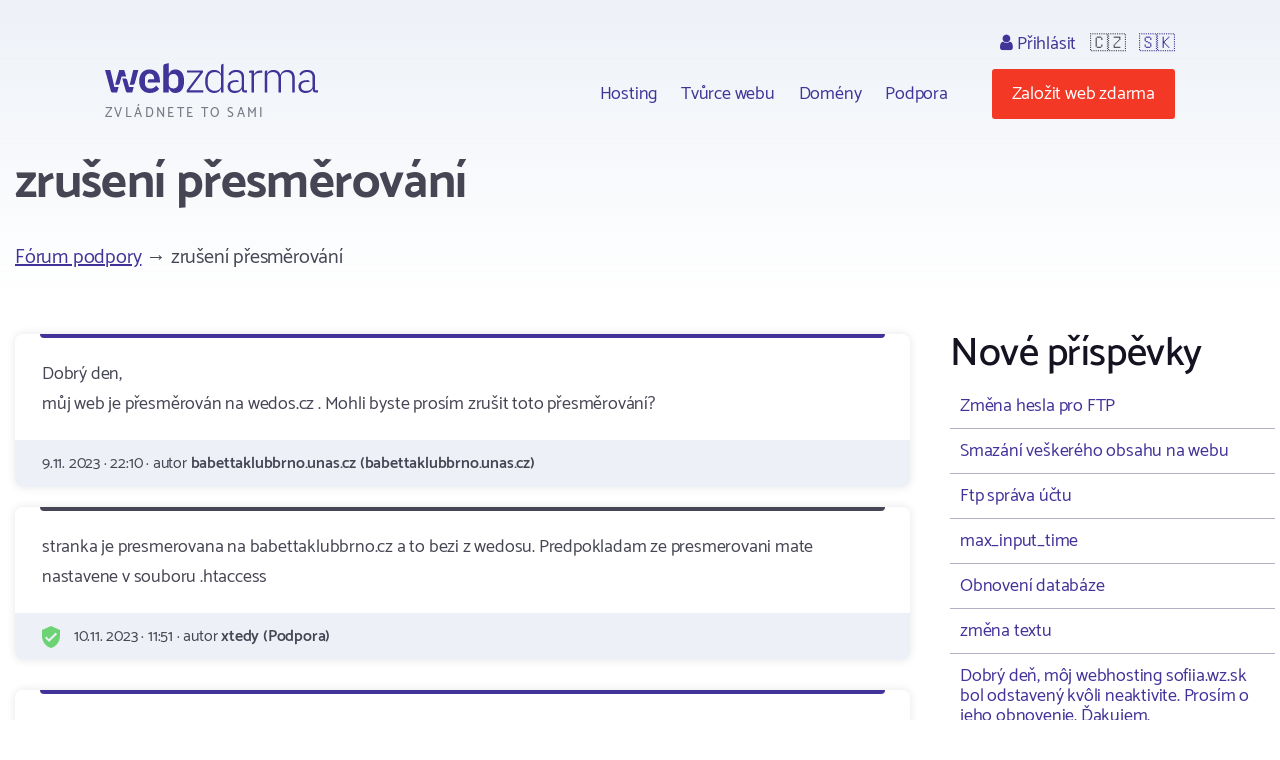

--- FILE ---
content_type: text/html; charset=utf-8
request_url: https://www.webzdarma.cz/forum/detail/37220?utm_campaign=tvurce-lista&forum-paginator-page=96
body_size: 5038
content:
<!doctype html>
<html lang="cs">

<head>
  <meta charset="utf-8">
  <meta name="viewport" content="width=device-width, initial-scale=1, shrink-to-fit=no">
  <meta name="description" content="Fórum ">
  <title id="snippet--title">zrušení přesměrování | Webzdarma.cz</title>
  
   <link rel="canonical" href="//www.webzdarma.cz/forum/detail/37220?utm_campaign=tvurce-lista&amp;forum-paginator-page=96">
  <link rel="icon" type="image/png" href="/favicon.png">
  <link rel="preconnect" href="https://fonts.googleapis.com">
  <link rel="preconnect" href="https://fonts.gstatic.com" crossorigin>
  <link rel="stylesheet" type="text/css" href="https://fonts.googleapis.com/css2?family=Catamaran:wght&#64;300;400;500;600;700;800;900&amp;display=swap">
  <link rel="stylesheet" type="text/css" href="/webtemp/57fde9116b69.css">
  <script defer data-domain="webzdarma.cz" src="https://plau.wz.cz/js/plausible.js"></script>

  <script defer src="https://app.fastbots.ai/embed.js" data-bot-id="clu01oy91000qswb3s7wpgydp"></script>

  <script>
      window._stack = [];
  </script>
  
</head>

<body>
<div id="snippet--body"><div class="web-forum  web-forum-detail  pc site-cz">
  <div class="container header">
    <div id="header">
      <h2>
        <a data-ajax="false" href="/?utm_campaign=tvurce-lista">
          <span class="big">Webzdarma</span>
          <small>zvládnete to sami</small>
        </a>
      </h2>
<ul class="menu-top">
    <li>
        <ul class="submenu blockx">
            <li><a href="/hosting/?utm_campaign=tvurce-lista">Hosting</a></li>
            <li><a href="/tvurce-webu/?utm_campaign=tvurce-lista" data-ajax="false">Tvůrce webu</a></li>
            <li><a href="/domeny/?utm_campaign=tvurce-lista">Domény</a></li>
	    <li><a href="/podpora/?utm_campaign=tvurce-lista" data-ajax="false">Podpora</a></li>
        </ul>
    </li>
    <li class="support-and-login">
      <a href="https://admin.webzdarma.cz/prihlaseni/?utm_campaign=tvurce-lista" data-ajax="false" class="login "><i class="fa fa-user"></i> Přihlásit</a>
      <span class="flag">🇨🇿</span>
      <span class="flag"><a href="https://www.wz.sk/?forcesite=1">🇸🇰</a></span>
    </li>
    <li class="order"><a href="/objednavka/?utm_campaign=tvurce-lista" class="btn btn-red">Založit web zdarma</a></li>
    <li class="brgr"><a href="javascript:;" onclick="$('#mobile-menu').toggleClass('slide-in')"><i class="fa fa-bars"></i></a></li>
</ul>

<div id="mobile-menu">
  <a class="transparent-area" href="javascript:;" onclick="$('#mobile-menu').toggleClass('slide-in')">
    <i class="fa fa-arrow-right"></i>
  </a>
  <div class="sidebar-area">
    <a class="mobile-menu-logo" href="/?utm_campaign=tvurce-lista"></a>
    <div class="order-btn-block">
        <a href="/objednavka/?utm_campaign=tvurce-lista" class="btn">
            Založit web zdarma
        </a>
    </div>
    <ul class="submenu blockx">
        <li><a href="/hosting/?utm_campaign=tvurce-lista">Hosting</a></li>
        <li><a href="/tvurce-webu/?utm_campaign=tvurce-lista">Tvůrce webu</a></li>
        <li><a href="/domeny/?utm_campaign=tvurce-lista">Domény</a></li>
        <li><a href="/podpora/?utm_campaign=tvurce-lista">Podpora</a></li>
    </ul>
    <hr>
    <a href="https://admin.webzdarma.cz/prihlaseni/?utm_campaign=tvurce-lista" data-ajax="false" class="">Přihlásit</a>    <hr>
    <a href="https://www.facebook.com/webzdarma.cz" target="_blank">
        <i class="fa fa-facebook-f"></i>
        /webzdarma.cz
    </a>
  </div>
</div>


<script>
_stack.push(function() {
  const nav = document.querySelector('.container.header');
  const rootElement = document.querySelector('#snippet--body');
  let navTop = nav.offsetTop;
  let navHeight = nav.clientHeight;
  function fixedNav() {
    if (window.scrollY >= (navTop + navHeight)) {
      rootElement.classList.add('sticky');
    } else {
      rootElement.classList.remove('sticky');
    }
  }
  window.addEventListener('scroll', fixedNav);

  const searchOpen = document.querySelector('.search-open');
  if(searchOpen) {
      addEventListener("click", function (e) {
          e.preventDefault();
          document.querySelector('.search form').classList.remove('hidden');
      })
  };

  document.addEventListener('click', function handleClickOutsideBox(event) {
    const box1 = document.querySelector('.search-form');
    const box2 = document.querySelector('.search-open');
    if (box1 && box2 && !box1.contains(event.target) && !box2.contains(event.target)) {
      box1.classList.add('hidden')
    }
  });



});
</script>


    </div><!--#header-->
  </div><!--.container-->


  <div class="container">

    <h1>zrušení přesměrování</h1>

<div id="snippet-forumPosts-posts">   <div class="forum-menu breadcrumb clearfix">
      <div class="i-left">
         <a href="/forum/?utm_campaign=tvurce-lista&amp;forum-paginator-page=96">Fórum podpory</a>
            &rarr; zrušení přesměrování
      </div>
   </div>


   <div class="forum-detail-container">
       <div class="forum-detail-container-item">

            <div class="blocks">
               <div class="forum-thread">







                              <div class="block i i-level-1">
                                 <div class="i-content">
                                      Dobrý den, <br>můj web je přesměrován na wedos.cz . Mohli byste prosím zrušit toto přesměrování?
                                 </div>

                                 <div class="i-footer">
                                    9.11. 2023 &middot;
                                    22:10 &middot;
                                    autor <strong>babettaklubbrno.unas.cz (babettaklubbrno.unas.cz)</strong>
                                 </div>
                              </div>




               







                              <div class="block i i-level-2">
                                 <div class="i-content">
                                      stranka je presmerovana na babettaklubbrno.cz a to bezi z wedosu. Predpokladam ze presmerovani mate nastavene v souboru .htaccess
                                 </div>

                                 <div class="i-footer">
                                    <object data="/assets/web/css/images/Forum/ShieldSmall.svg" type="image/svg+xml">
                                        <img src="/assets/web/css/images/Forum/ShieldSmall.png" alt="Podpora">
                                    </object>
                                    10.11. 2023 &middot;
                                    11:51 &middot;
                                    autor <strong>xtedy (Podpora)</strong>
                                 </div>
                              </div>


               







                              <div class="block i i-level-2">
                                 <div class="i-content">
                                      Ne, nic takového není nastaveno, ani v souboru.htaccess. Proto jsem tady založil vlákno, neboť chci zrušit přesměrování, aby to běželo jen tady. Už nevím,kde jinde by se to dalo nastavit. Tak proto píšu tady.
                                 </div>

                                 <div class="i-footer">
                                    12.11. 2023 &middot;
                                    14:19 &middot;
                                    autor <strong>babettaklubbrno.unas.cz (babettaklubbrno.unas.cz)</strong>
                                 </div>
                              </div>


               







                              <div class="block i i-level-2">
                                 <div class="i-content">
                                      domena babettaklubbrno.cz bezela na WZ a byla presunuta na Wedos. Domena byla zalozena jako alias k babettaklubbrno.unas.cz . Na danem hostingu je nainstalovan WP a v nem je pravdepodobne nastavena primarni adresa na babettaklubbrno.cz a proto na ni stale presmerovava. <br><br>Nejjednoduzsi reseni je presunout domenu zpet na WZ a pak si v administraci WP zmenit primarni domenu. Pak si muzete domenu zase presunout na Wedos. 
                                 </div>

                                 <div class="i-footer">
                                    <object data="/assets/web/css/images/Forum/ShieldSmall.svg" type="image/svg+xml">
                                        <img src="/assets/web/css/images/Forum/ShieldSmall.png" alt="Podpora">
                                    </object>
                                    12.11. 2023 &middot;
                                    20:59 &middot;
                                    autor <strong>xtedy (Podpora)</strong>
                                 </div>
                              </div>


               







                              <div class="block i i-level-2">
                                 <div class="i-content">
                                      Bohužel nemám přístup k wedosu, resp. k doméně Babettaklubbrno.cz, neboť ji vlastní někdo jiný a nekomunikuje.<br><br>WordPress včetně db je nainstalován u vás, to jsem kdysi zakládal já. Na wedosu nic určitě není. Alias tedy nejde zrušit od vás? Omlouvám se, zas tak se nevyznám v těchto věcech. <br><br>Jinak by tyto stránky byly  asi ztraceny,když se to furt přesměrovává z vaší domény na wedos a já se kvůli tomu ani nedostanu do administrace WordPressu, ani nemůžu shlédnout obsah webu.<br><br>Případně mě ještě napadá,kdyby se ten účet dal přejmenovat třeba na babettaklub.unas.cz a pak už by to asi fungovalo.
                                 </div>

                                 <div class="i-footer">
                                    14.11. 2023 &middot;
                                    00:40 &middot;
                                    autor <strong>babettaklubbrno.unas.cz (babettaklubbrno.unas.cz)</strong>
                                 </div>
                              </div>


               







                              <div class="block i i-level-2">
                                 <div class="i-content">
                                      Dobrý den, jsem tu nový a rád bych si u Vás udělal vlastní web. Mám zakoupený účet Komplet, i převedenou doménu. Když kliknu na Tvůrce webu-Upravit web, tak mě to někam přesměruje a nic dělat nemůžu. Předtím jsme měli založeno na Wordpress, ale přes něj to dělat nechci. Děkuji za pomoc.
                                 </div>

                                 <div class="i-footer">
                                    14.11. 2023 &middot;
                                    08:26 &middot;
                                    autor <strong>sklap-rock.cz (sklap-rock.cz)</strong>
                                 </div>
                              </div>


               







                              <div class="block i i-level-2">
                                 <div class="i-content">
                                      sklap-rock.cz - vyreseno na mailu 
                                 </div>

                                 <div class="i-footer">
                                    <object data="/assets/web/css/images/Forum/ShieldSmall.svg" type="image/svg+xml">
                                        <img src="/assets/web/css/images/Forum/ShieldSmall.png" alt="Podpora">
                                    </object>
                                    16.11. 2023 &middot;
                                    14:23 &middot;
                                    autor <strong>xtedy (Podpora)</strong>
                                 </div>
                              </div>


               







                              <div class="block i i-level-2">
                                 <div class="i-content">
                                      babettaklubbrno.unas.cz - upravil sem vam WP aby k presmerovani nedochazelo
                                 </div>

                                 <div class="i-footer">
                                    <object data="/assets/web/css/images/Forum/ShieldSmall.svg" type="image/svg+xml">
                                        <img src="/assets/web/css/images/Forum/ShieldSmall.png" alt="Podpora">
                                    </object>
                                    16.11. 2023 &middot;
                                    14:26 &middot;
                                    autor <strong>xtedy (Podpora)</strong>
                                 </div>
                              </div>


               


               </div>
            </div>

            <div class="forum-menu forum-menu-bottom clearfix text-center">
                 <div class="i-right">
                 </div>
            </div>


            <div id="newPost" class="fieldset-box">
<form action="/forum/detail/37220?utm_campaign=tvurce-lista&amp;forum-paginator-page=96" method="post" id="frm-forumPosts-addPostForm">

<input type="hidden" name="_do" value="forumPosts-addPostForm-submit"><!--[if IE]><input type=IEbug disabled style="display:none"><![endif]-->
</form>
            </div>

         <div class="text-center">
          <a class="btn" href="/forum/?utm_campaign=tvurce-lista&amp;forum-paginator-page=96">&larr; Zpět na všechna témata</a>
         </div>

        </div>
        <div class="forum-detail-container-item">


            <h2>Nové příspěvky</h2>

            <div class="last-topics">
                <a href="/forum/detail/37433?utm_campaign=tvurce-lista&amp;forum-paginator-page=96">Změna hesla pro FTP</a>
                <a href="/forum/detail/37430?utm_campaign=tvurce-lista&amp;forum-paginator-page=96">Smazání veškerého obsahu na webu</a>
                <a href="/forum/detail/37422?utm_campaign=tvurce-lista&amp;forum-paginator-page=96">Ftp správa účtu</a>
                <a href="/forum/detail/37416?utm_campaign=tvurce-lista&amp;forum-paginator-page=96">max_input_time</a>
                <a href="/forum/detail/37412?utm_campaign=tvurce-lista&amp;forum-paginator-page=96">Obnovení databáze</a>
                <a href="/forum/detail/37411?utm_campaign=tvurce-lista&amp;forum-paginator-page=96">změna textu</a>
                <a href="/forum/detail/37410?utm_campaign=tvurce-lista&amp;forum-paginator-page=96">Dobrý deň,  môj webhosting sofiia.wz.sk bol odstavený kvôli neaktivite.  Prosím o jeho obnovenie.  Ďakujem.</a>
                <a href="/forum/detail/37404?utm_campaign=tvurce-lista&amp;forum-paginator-page=96">obnovení webu</a>
                <a href="/forum/detail/37398?utm_campaign=tvurce-lista&amp;forum-paginator-page=96">obnova webu</a>
                <a href="/forum/detail/37384?utm_campaign=tvurce-lista&amp;forum-paginator-page=96">propojení web. aplikace s google emailem - SMTP</a>
                <a href="/forum/detail/37377?utm_campaign=tvurce-lista&amp;forum-paginator-page=96">Nelze se dostat do tvůrce webu</a>
                <a href="/forum/detail/37376?utm_campaign=tvurce-lista&amp;forum-paginator-page=96">Nefunkční ftp</a>
                <a href="/forum/detail/37375?utm_campaign=tvurce-lista&amp;forum-paginator-page=96">Odesílání emailů přes formulář</a>
                <a href="/forum/detail/37373?utm_campaign=tvurce-lista&amp;forum-paginator-page=96">Změna výchozího kódování při připojení do MySQL</a>
                <a href="/forum/detail/37371?utm_campaign=tvurce-lista&amp;forum-paginator-page=96">Email</a>
                <a href="/forum/detail/37369?utm_campaign=tvurce-lista&amp;forum-paginator-page=96">500 Internal Server Error</a>
                <a href="/forum/detail/37344?utm_campaign=tvurce-lista&amp;forum-paginator-page=96">Převzití své domény</a>
                <a href="/forum/detail/37341?utm_campaign=tvurce-lista&amp;forum-paginator-page=96">Web se nezobrazuje v Goooglu</a>
                <a href="/forum/detail/37334?utm_campaign=tvurce-lista&amp;forum-paginator-page=96">Store Manager pro Woocommerce</a>
                <a href="/forum/detail/37315?utm_campaign=tvurce-lista&amp;forum-paginator-page=96">Prazdna zip zlozka po stiahnuti na pocitac</a>
                <a href="/forum/detail/37314?utm_campaign=tvurce-lista&amp;forum-paginator-page=96">obnovení domény</a>
                <a href="/forum/detail/37310?utm_campaign=tvurce-lista&amp;forum-paginator-page=96">Nezobrazuje se mi vložený web</a>
                <a href="/forum/detail/37309?utm_campaign=tvurce-lista&amp;forum-paginator-page=96">obnovení webu doli.wz.cz</a>
                <a href="/forum/detail/37305?utm_campaign=tvurce-lista&amp;forum-paginator-page=96">Power BI</a>
                <a href="/forum/detail/37304?utm_campaign=tvurce-lista&amp;forum-paginator-page=96">Je možné používat doménu bez převodu</a>
            </div>


            <a class="btn" href="/forum/topic/7?utm_campaign=tvurce-lista&amp;forum-paginator-page=96">Další témata</a>


        </div>
    </div>
</div>
</div>


</div>

<div class="footer">
  <div class="container">
      <ul class="menu">
        <li><a href="/hosting/?utm_campaign=tvurce-lista">Hosting</a></li>
        <li><a href="/domeny/?utm_campaign=tvurce-lista">Domény</a></li>
        <li><a href="https://www.tvurcewebu.cz/?utm_campaign=tvurce-lista">Tvůrce</a></li>
        <li><a href="/podpora/?utm_campaign=tvurce-lista">Podpora</a></li>
        <li><a href="/pro-skoly/?utm_campaign=tvurce-lista">WZ pro školy</a></li>
        <li><a href="/objednavka/?utm_campaign=tvurce-lista">Založit web</a></li>
        <li><a href="https://admin.webzdarma.cz/prihlaseni/?utm_campaign=tvurce-lista" data-ajax="false"><i class="fa fa-user"></i> Přihlásit se</a></li>
        <li><a href="https://www.facebook.com/webzdarma.cz"><i class="fa fa-facebook-f"></i> /webzdarma.cz</a></li>
      </ul>
    <div class="wz-status">
      <div class="shield">
        <img src="/assets/web/css/images/Footer/Group%206/Shield.png" alt="shield">
        <img src="/assets/web/css/images/Footer/Group%206/webzdarma-gray.png" alt="wz">
      </div>
      <div class="items">
        <div class="i-header">STATUS</div>
        <div class="i ok"><i class="fa fa-circle"></i> FTP</div>
        <div class="i ok"><i class="fa fa-circle"></i> HTTP</div>
        <div class="i ok"><i class="fa fa-circle"></i> SQL</div>
        <div class="i ok"><i class="fa fa-circle"></i> PHP</div>
      </div>
    </div>
    <div class="paymethods">
      <a href="/podpora/2-fakturace/301-jak-uhradit-objednane-sluzby"> <img height="30" src="/assets/web/css/images/Footer/Group%202/Cards.png" alt="Platební karty"> </a>
      <a href="/podpora/2-fakturace/301-jak-uhradit-objednane-sluzby"> <img height="20" src="/assets/web/css/images/Footer/Group%202/comgate-logo.png" alt="comgate"> </a>
      <a href="/podpora/2-fakturace/301-jak-uhradit-objednane-sluzby"><span><i class="fa fa-university"></i>Převod domény </span> </a>
    </div>
    <div class="copyright">
      <div>&copy; 2002 - 2026 Web zdarma s.r.o. — zvládnete to sami</div>
      <div>
        <a href="/podminky/?utm_campaign=tvurce-lista">Podmínky použití</a>
        <a href="/podminky/zasady-ochrany-osobnich-udaju?utm_campaign=tvurce-lista">Ochrana osobních údajů</a>
        <a href="/provozovatel/?utm_campaign=tvurce-lista">Provozovatel</a>
        <a href="https://webmail.webzdarma.cz">Webmail</a>
      </div>
    </div>
  </div>

</div>

</div>

<!-- Optional JavaScript -->
<!-- jQuery first, then Popper.js, then Bootstrap JS -->
<script>
    _stack.push(function() {
        $('.suggestions .typeahead').typeahead(
            {
                minLength: 3,
                autoselect: false,
                highlight:true,
                hint: false
            },
            {
                limit: Infinity,

            hint: false,
                templates: {
                    empty: [
                        '\<div class="empty-message"\>',
                        'Pro daný výraz nebylo nic nalezeno',
                        '\<\/div\>'
                    ].join('\n'),
                    suggestion: function(data) {
                        // console.log(data);
                        return ['\<div class="suggestion"\>\<a href="' + data.href + '">' + data.titleCs + '\<\/a>\<\/div>'].join('\n');
                    }
                },
                async: true,
                displayKey: 'titleCs',
                source: function (query, sync, async) {
                    return $.get("/forum/detail/37220?utm_campaign=tvurce-lista&forum-paginator-page=96&do=formSearch-typeahead", {
                            query: query,
                        }, function (data) {
                            async(data.options);
                        }
                    );
                },
                select: function(i, item) {
                    console.log(item);
                }
            }
        );
        $('.suggestions .typeahead').bind('typeahead:select', function(ev, suggestion) {
            location.href=suggestion.href;
        });
    });
</script><script src="/webtemp/e87c0c1d7bf5.js"></script>
<script src="/assets/web/js/vendor/countup/countUp.umd.js" crossorigin="anonymous" async defer></script>
<script src="/assets/web/js/inc.why-is-wz-better.js" crossorigin="anonymous" async defer></script>
<script>
  naja.initialize();
  naja.addEventListener('success', (event) => {
      while (fn = _stack.pop()) {
          fn();
      }
  });
  fetch('/delcookie.php');
</script>



</body>
</html>
